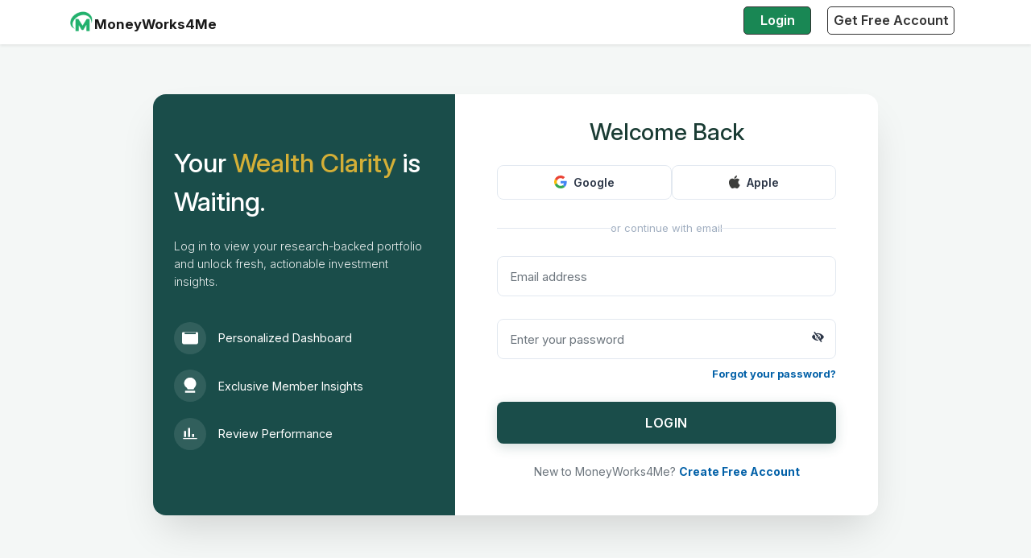

--- FILE ---
content_type: text/html; charset=UTF-8
request_url: https://www.moneyworks4me.com/login/?go=/indianstocks/small-cap/miscellaneous/engineering-industrial-equipments/shetron/company-info
body_size: 9331
content:
<!DOCTYPE html>
<html lang="en">
    <head>
        <meta http-equiv="Content-Type" content="text/html; charset=utf-8" />
        <meta http-equiv="X-UA-Compatible" content="IE=edge">
        <meta name="viewport" content="width=device-width, initial-scale=1">
        <link rel="shortcut icon" href="/images/favicon.ico" />
        <title>Login - MoneyWorks4Me | Fiduciary Investment Advisors</title>
        <link rel="canonical" href="https://www.moneyworks4me.com/login/?go=/indianstocks/small-cap/miscellaneous/engineering-industrial-equipments/shetron/company-info" />
        
                <link rel="preconnect" href="https://fonts.gstatic.com" crossorigin>
                <link rel="preconnect" href="https://www.googletagmanager.com">
                <link rel="preconnect" href="https://www.gstatic.com">

                <link rel="dns-prefetch" href="https://www.google-analytics.com">
                <link rel="dns-prefetch" href="https://connect.facebook.net">
                <link rel="dns-prefetch" href="https://px.ads.linkedin.com">
                <link rel="dns-prefetch" href="https://salesiq.zoho.com">
                <link rel="dns-prefetch" href="https://salesiq.zohopublic.com">
                <link rel="dns-prefetch" href="https://cdn.pagesense.io">
                <link rel="dns-prefetch" href="https://pagesense-collect.zoho.com">
                <link rel="dns-prefetch" href="https://va.tawk.to">
                <link rel="dns-prefetch" href="https://code.jquery.com">
                <link rel="dns-prefetch" href="https://www.youtube.com">
                <link rel="dns-prefetch" href="https://www.google.com">
                <link rel="dns-prefetch" href="https://www.google.co.in">

                    <link type="text/css" rel="stylesheet" media="screen" href="/css/main-min.css?v=385" />
        <meta name="appleid-signin-client-id" content="com.moneyworks4me.signin">
        <meta name="appleid-signin-scope" content="name email">
        <meta name="appleid-signin-redirect-uri" content="https://www.moneyworks4me.com/external-login/apple">
        <meta name="appleid-signin-state" content="origin:web">
        <script type="application/ld+json">
            {
            "@context": "https://schema.org",
            "@type": "Organization",
            "name": "MoneyWorks4me",
            "url": "https://www.moneyworks4me.com/",
            "logo": "https://www.moneyworks4me.com/images/common/logo-v5.png",
            "contactPoint": {
            "@type": "ContactPoint",
            "telephone": "+919860359463",
            "contactType": "customer service",
            "areaServed": "IN",
            "availableLanguage": "en"
            },
            "sameAs": [
            "https://www.facebook.com/MoneyWorks4ME/",
            "https://twitter.com/moneyworks4me",
            "https://www.instagram.com/moneyworks4me_official/",
            "https://www.youtube.com/c/moneyworks4me",
            "https://www.linkedin.com/company/moneyworks4me/",
            "https://www.pinterest.com/moneyworks4me/",
            "https://www.moneyworks4me.com/"
            ]
            }
        </script>
        <script type="application/ld+json">
            {
            "@context": "https://schema.org",
            "@type": "WebSite",
            "url": "https://www.moneyworks4me.com/",
            "potentialAction": {
            "@type": "SearchAction",
            "target": "https://www.moneyworks4me.com/search/index?q={search_term_string}",
            "query-input": "required name=search_term_string"
            }
            }
        </script>
        <style>
            .navbar{padding:5px;}
            .nav-link{padding: 5px 20px;}
            .sticky-top ul .nav-item {
                font-size: 1.2rem;
                margin: 0 10px;
                border-radius: 7px;
            }
            .navbar-nav .nav-link {
                border-radius: 5px;
                border: 1px solid #333;
                font-weight:600;
                font-size: 1.26rem;
                color: #333!important;
            }
            .navbar-nav .nav-link.active {
              color: #fff!important;
              background:#198754;
              font-weight:600;
            }
            .navbar-nav .nav-link:hover {
              color: #fff!important;
              background:#212529;

            }
            .mw4me-text-logo{font-weight: bold;font-size: 1.3rem;}

        </style>

        <nav class="navbar navbar-expand-lg navbar-light bg-white shadow-sm sticky-top">
            <div class="container">
                <div class="">
                    <a class="navbar-brand d-flex align-items-end gap-1 mx-auto mx-md-0" href="/">
                        <img src="/images/header/favicon/favicon-96x96.png" alt="MoneyWorks4Me" width="32" height="32" class="d-inline-block align-text-top">
                        <span class="mw4me-text-logo">MoneyWorks4Me</span>
                    </a>
                </div>

                <div class="collapse navbar-collapse pt-1" id="stickyNav">
                    <ul class="navbar-nav ml-auto">
                        <li class="nav-item">
                            <a class="nav-link px-4 active" href="/login/?go=">
                               Login
                            </a>
                        </li>
                        <li class="nav-item">
                            <a class="nav-link" href="/registration/?go=">
                                Get Free Account
                            </a>
                        </li>
                    </ul>
                </div>
            </div>
        </nav>         <style>
    :root {
        --primary-deep: #1A3C34; /* Deep Wealth Green */
        --primary-light: #245049;
        --accent-gold: #D4AF37;   /* Premium Gold */
        --bg-offwhite: #F4F7F6;
        --text-dark: #2D3748;
        --text-muted: #718096;
        --border-color: #E2E8F0;
    }

    body { 
        background: var(--bg-offwhite);
        color: var(--text-dark);
    }

    .text-gold { color: var(--accent-gold) !important; }
    .text-link { color: var(--primary-light); font-weight: 700; transition: color 0.2s; text-decoration: none; }
    .text-link:hover { color: var(--primary-deep); text-decoration: underline; }

    .registration-wrapper {
        min-height: 90vh;
        display: flex;
        align-items: center;
        padding: 3rem 0;
    }

    .premium-container {
        background: #fff;
        border-radius: 16px;
        box-shadow: 0 25px 50px -12px rgba(0, 0, 0, 0.15);
        overflow: hidden;
        width: 100%;
        max-width: 900px;
        margin: 0 auto;
        display: flex;
        flex-wrap: wrap;
    }

    .premium-sidebar {
        background: #1a4d4a;
        color: #fff;
        padding: 4rem 2rem;
        position: relative;
        display: flex;
        flex-direction: column;
        justify-content: center;
    }
    
    .premium-sidebar h2 { font-size: 2.5rem; line-height: 1.5; margin-bottom: 1.5rem; }
    .premium-sidebar p.lead { opacity: 0.9; font-size: 1.1rem; line-height: 1.6; font-weight: 300; }

    .value-props { margin-top: 2rem; }
    .value-prop-item { display: flex; align-items: center; margin-bottom: 1.5rem; }
    .value-prop-icon {
        background: rgba(255,255,255,0.1);
        border-radius: 50%;
        width: 40px;
        height: 40px;
        display: flex;
        align-items: center;
        justify-content: center;
        margin-right: 15px;
        flex-shrink: 0;
    }
    .value-prop-icon svg {
        fill: currentColor; 
        width: 20px;
        height: 20px;
    }

    .value-prop-text h6 { font-size: 1.1rem; margin: 0; font-weight: 400; color: #fff; }
    .value-prop-text .small { color: rgba(255,255,255,0.7); font-size: 0.85rem; }
    .form-side { padding: 2rem 4rem; background: #fff; }

    .social-btn-group {
        display: flex;
        gap: 15px;
        margin-bottom: 2rem;
    }
    .social-btn-group .btn {
        flex-grow: 1;
        border: 1px solid #E2E8F0;
        background: #fff;
        border-radius: 8px;
        padding: 10px;
        display: flex;
        align-items: center;
        justify-content: center;
        transition: all 0.2s;
        text-decoration: none !important;
        color: var(--text-dark) !important;
        font-weight: 600;
        font-size: 14px;
    }
    .social-btn-group .btn:hover {
        background: #F9FAFB;
        border-color: #CBD5E0;
        box-shadow: 0 4px 6px rgba(0,0,0,0.05);
        transform: translateY(-1px);
    }
    .social-btn-group svg { margin-right: 8px; }

    .form-group { margin-bottom: 1.25rem; position: relative; }
    .form-control {
        border: 1px solid #E2E8F0;
        border-radius: 8px;
        padding: 0 15px;
        height: 50px; 
        font-size: 15px;
        transition: all 0.2s ease;
        box-shadow: none !important;
        width: 100%;
    }
    .form-control:focus {
        background: #fff;
        border-color: var(--primary-light);
        box-shadow: 0 0 0 3px rgba(36, 80, 73, 4%) !important;
    }
    
     .form-group label.floating-label{ 
                position: absolute;
                top: 10px;
                z-index: 999;
                background: #fff;
                padding: 0 5px;
                font-size: 13px;
                color: #245049;
    } 
      label.floating-label.email{top: -9px;}

    .login-btn {
        background: #1a4d4a;
        border: none;
        border-radius: 8px;
        padding: 14px;
        font-weight: 600;
        letter-spacing: 0.5px;
        font-size: 16px !important;
        width: 100%;
        color: #fff;
        box-shadow: 0 4px 15px rgba(36, 80, 73, 0.2);
        transition: transform 0.2s, box-shadow 0.2s;
        cursor: pointer;
    }
    .login-btn .login-btn:hover {
        transform: translateY(-2px);
        box-shadow: 0 8px 25px rgba(36, 80, 73, 0.3);
    }
    
    .divider-text { text-align: center; margin: 1.5rem 0; position: relative; font-size: 13px; color: #A0AEC0; }
    .divider-text:before, .divider-text:after {
        content: ""; position: absolute; top: 50%; width: 35%; height: 1px; background: #E2E8F0;
    }
    .divider-text:before { left: 0; }
    .divider-text:after { right: 0; }
    
    .pass-hide-show {
        position: absolute; right: 15px; top: 13px; color: #A0AEC0; cursor: pointer; z-index:10;
    }
    h1{font-size: 2.2rem;}
    
    @media (max-width: 991px) {
         h1{font-size: 1.5rem;}
         .divider-text:before, .divider-text:after{width: 27%;}
         .premium-sidebar {padding: 2rem 1rem;}
         .premium-sidebar h2 {font-size: 1rem;}
        .premium-container { flex-direction: column-reverse; }
        .form-side { padding: 2rem 1.5rem; }
    }
    @media (max-width: 576px) {
       
        .registration-wrapper{padding: 1rem 0;}
        .premium-sidebar h2 { font-size: 1rem; }
        .social-btn-group { gap: 10px; }
    }
    
    .none { display: none !important; }
    .d-none { display: none !important; }
    .error-msg { font-size: 12px; color: #E53E3E; margin-top: 4px; display: block; }
    
    input:-webkit-autofill,
    input:-webkit-autofill:hover,
    input:-webkit-autofill:focus,
    textarea:-webkit-autofill,
    textarea:-webkit-autofill:hover,
    textarea:-webkit-autofill:focus,
    select:-webkit-autofill,
    select:-webkit-autofill:hover,
    select:-webkit-autofill:focus {
        -webkit-box-shadow: 0 0 0 1000px #fff inset !important; 
        box-shadow: 0 0 0 1000px #fff inset !important;
        -webkit-text-fill-color: #000 !important; 
        background-color: #fff !important;
    }

</style>
<script async src="https://www.googletagmanager.com/gtag/js?id=G-XXSXLX647P"></script><script>navigator.serviceWorker && navigator.serviceWorker.register("/swo.js").then(function(registration) {});(function(w,d,s,l,i){w[l]=w[l]||[];w[l].push({'gtm.start':
                                            new Date().getTime(),event:'gtm.js'});var f=d.getElementsByTagName(s)[0],
                                            j=d.createElement(s),dl=l!='dataLayer'?'&l='+l:'';j.async=true;j.src='https://www.googletagmanager.com/gtm.js?id='+i+dl;f.parentNode.insertBefore(j,f);
                                    })(window,document,'script','dataLayer','GTM-PH6F2P');window.dataLayer = window.dataLayer || [];
                                    function gtag(){dataLayer.push(arguments);}
                                    gtag('js', new Date());
                                    gtag('config', 'G-XXSXLX647P');(function(c,l,a,r,i,t,y){
                            c[a]=c[a]||function(){(c[a].q=c[a].q||[]).push(arguments)};
                            t=l.createElement(r);t.async=1;t.src="https://www.clarity.ms/tag/"+i;
                            y=l.getElementsByTagName(r)[0];y.parentNode.insertBefore(t,y);
                        })(window, document, "clarity", "script", "eovuoj9e4n");</script><script>
                    !function(f,b,e,v,n,t,s)
                    {if(f.fbq)return;n=f.fbq=function(){n.callMethod?
                    n.callMethod.apply(n,arguments):n.queue.push(arguments)};
                    if(!f._fbq)f._fbq=n;n.push=n;n.loaded=!0;n.version="2.0";
                    n.queue=[];t=b.createElement(e);t.async=!0;
                    t.src=v;s=b.getElementsByTagName(e)[0];
                    s.parentNode.insertBefore(t,s)}(window, document,"script",
                    "https://connect.facebook.net/en_US/fbevents.js");
                    fbq("init", "527880309756948");
                    fbq("track", "PageView");
                </script>
                <noscript>
                    <img height="1" width="1" style="display:none"
                    src="https://www.facebook.com/tr?id=527880309756948&ev=PageView&noscript=1"/>
                </noscript><link rel= "manifest" href= "/manifestreload.json" />
                <link rel="apple-touch-icon" sizes="57x57" href="/images/header/favicon/apple-icon-57x57.png">
                <link rel="apple-touch-icon" sizes="60x60" href="/images/header/favicon/apple-icon-60x60.png">
                <link rel="apple-touch-icon" sizes="72x72" href="/images/header/favicon/apple-icon-72x72.png">
                <link rel="apple-touch-icon" sizes="76x76" href="/images/header/favicon/apple-icon-76x76.png">
                <link rel="apple-touch-icon" sizes="114x114" href="/images/header/favicon/apple-icon-114x114.png">
                <link rel="apple-touch-icon" sizes="120x120" href="/images/header/favicon/apple-icon-120x120.png">
                <link rel="apple-touch-icon" sizes="144x144" href="/images/header/favicon/apple-icon-144x144.png">
                <link rel="apple-touch-icon" sizes="152x152" href="/images/header/favicon/apple-icon-152x152.png">
                <link rel="apple-touch-icon" sizes="180x180" href="/images/header/favicon/apple-icon-180x180.png">
                <link rel="icon" type="image/png" sizes="192x192"  href="/images/header/favicon/android-icon-192x192.png">
                <link rel="icon" type="image/png" sizes="32x32" href="/images/header/favicon/favicon-32x32.png">
                <link rel="icon" type="image/png" sizes="96x96" href="/images/header/favicon/favicon-96x96.png">
                <link rel="icon" type="image/png" sizes="16x16" href="/images/header/favicon/favicon-16x16.png">

                <!-- MS Tile - for Microsoft apps-->
                <meta name="msapplication-TileColor" content="#FF3300">
                <meta name="msapplication-TileImage" content="/images/header/favicon/ms-icon-144x144.png">
                <meta name="msapplication-tooltip" content="MoneyWorks4Me">
                      
    </head>
<body>
    <div class="registration-wrapper">
        <div class="container">
        <div class="premium-container">
            <div class="col-lg-5 col-md-12 premium-sidebar">
                <div>
                    <h2>Your <span class="text-gold">Wealth Clarity</span> is Waiting.</h2>
                    <p class="lead mb-5">Log in to view your research-backed portfolio and unlock fresh, actionable investment insights.</p>
                    <div class="value-props">
                        <div class="value-prop-item">
                            <div class="value-prop-icon">
                                <svg xmlns="http://www.w3.org/2000/svg" width="20" height="20" fill="currentColor" class="bi bi-layout-text-window-reverse" viewBox="0 0 16 16">
                                  <path d="M14 10V4.5a.5.5 0 0 0-.5-.5h-11a.5.5 0 0 0-.5.5V10h12z"/>
                                  <path d="M2 12.5a.5.5 0 0 0 .5.5h11a.5.5 0 0 0 0-1h-11a.5.5 0 0 0-.5.5z"/>
                                  <path d="M1.83 14h12.34A1.83 1.83 0 0 0 16 12.5V3a1 1 0 0 0-1-1H1a1 1 0 0 0-1 1v9.5A1.83 1.83 0 0 0 1.83 14zm.67-12a.5.5 0 0 1 .5-.5h10a.5.5 0 0 1 .5.5v2H2.5v-2z"/>
                                </svg>
                            </div>
                            <div class="value-prop-text">
                                <h6>Personalized Dashboard</h6>
                            </div>
                        </div>

                        <div class="value-prop-item">
                            <div class="value-prop-icon">
                                <svg xmlns="http://www.w3.org/2000/svg" width="20" height="20" fill="currentColor" class="bi bi-lightbulb" viewBox="0 0 16 16">
                                  <path d="M2 6a6 6 0 1 1 10.197 4.17c-.272.33-.5.678-.5.98 0 .28-.2.5-.5.5H5.803a.5.5 0 0 1-.5-.5c0-.302-.228-.65-.5-.98A6 6 0 0 1 2 6zm6-5a.5.5 0 0 1 .5.5c0 .35-.15.65-.4.85l-.1.1c-.2.2-.4.4-.5.6-.1.2-.2.4-.2.6v.5a.5.5 0 0 1-1 0v-.5c0-.2-.1-.4-.2-.6-.1-.2-.3-.4-.5-.6l-.1-.1c-.2-.2-.4-.5-.4-.85a.5.5 0 0 1 .5-.5h2z"/>
                                  <path d="M12.5 13a.5.5 0 0 1 .5.5V15H3v-1.5a.5.5 0 0 1 .5-.5h9z"/>
                                </svg>
                            </div>
                            <div class="value-prop-text">
                                <h6>Exclusive Member Insights</h6>
                            </div>
                        </div>

                        <div class="value-prop-item">
                            <div class="value-prop-icon">
                                <svg xmlns="http://www.w3.org/2000/svg" width="20" height="20" fill="currentColor" class="bi bi-bar-chart" viewBox="0 0 16 16">
                                  <path d="M4 11H2V5h2v6zm4 0H6V2h2v9zm4 0h-2V8h2v3z"/>
                                  <path d="M1 12.5a.5.5 0 0 1 .5-.5h13a.5.5 0 0 1 0 1h-13a.5.5 0 0 1-.5-.5z"/>
                                </svg>
                            </div>
                            <div class="value-prop-text">
                                <h6>Review Performance</h6>
                            </div>
                        </div>
                    </div>
                </div>
            </div>
            
            <div class="col-lg-7 col-md-12 form-side">
                <form class="login-form" name="contact" id="contact" method="post" action="/login">
                    <div class="text-center mb-4">
                        <h1 class="mb-2" style="color: var(--primary-deep);">Welcome Back</h1>
                    </div>
                    
                <div class="social-btn-group">
                                            <a href="/external-login/google-login" class="btn btn-light">
                            <svg version="1.1" xmlns="http://www.w3.org/2000/svg" width="16px" height="16px" viewBox="0 0 48 48"><g><path fill="#EA4335" d="M24 9.5c3.54 0 6.71 1.22 9.21 3.6l6.85-6.85C35.9 2.38 30.47 0 24 0 14.62 0 6.51 5.38 2.56 13.22l7.98 6.19C12.43 13.72 17.74 9.5 24 9.5z"></path><path fill="#4285F4" d="M46.98 24.55c0-1.57-.15-3.09-.38-4.55H24v9.02h12.94c-.58 2.96-2.26 5.48-4.78 7.18l7.73 6c4.51-4.18 7.09-10.36 7.09-17.65z"></path><path fill="#FBBC05" d="M10.53 28.59c-.48-1.45-.76-2.99-.76-4.59s.27-3.14.76-4.59l-7.98-6.19C.92 16.46 0 20.12 0 24c0 3.88.92 7.54 2.56 10.78l7.97-6.19z"></path><path fill="#34A853" d="M24 48c6.48 0 11.93-2.13 15.89-5.81l-7.73-6c-2.15 1.45-4.92 2.3-8.16 2.3-6.26 0-11.57-4.22-13.47-9.91l-7.98 6.19C6.51 42.62 14.62 48 24 48z"></path><path fill="none" d="M0 0h48v48H0z"></path></g></svg>
                            Google
                        </a>
                    
                    <a href="javascript:void(0);" id="apple-login-btn" class="btn btn-light">
                        <svg width="14" height="16" viewBox="0 0 14 16" fill="none" xmlns="http://www.w3.org/2000/svg">
                            <path fill-rule="evenodd" clip-rule="evenodd" d="M4.07246 3.7531C4.62415 3.7531 5.12066 3.89101 5.61028 4.07031C5.9206 4.15996 6.20334 4.2703 6.51366 4.36685C7.06535 4.50477 7.60323 4.43581 8.12733 4.22892C8.50662 4.08411 8.87901 3.9324 9.27208 3.83586C10.4651 3.56691 11.5271 3.83585 12.4787 4.58063C12.7477 4.75992 12.9821 4.99438 13.1959 5.26333C13.2718 5.36677 13.2718 5.38746 13.1683 5.44263C12.1684 6.04949 11.596 6.93907 11.4995 8.08382C11.403 9.1665 11.7271 10.1182 12.4856 10.8974C12.8097 11.2422 13.2028 11.5112 13.6304 11.6905C13.7545 11.7318 13.7614 11.7594 13.7062 11.8697C13.2235 13.0007 12.5822 14.0282 11.7753 14.9523C11.5064 15.2488 11.1961 15.5384 10.8168 15.7384C10.2375 16.0625 9.63757 16.0832 9.03761 15.8074C8.78246 15.7177 8.54799 15.5867 8.29284 15.4971C7.45152 15.2212 6.63779 15.2764 5.82406 15.6074C5.61028 15.7039 5.4034 15.7936 5.18962 15.8626C4.40347 16.1453 3.70697 15.9798 3.05875 15.4764C2.66567 15.1592 2.34156 14.7937 2.05882 14.3868C1.36922 13.4627 0.845116 12.4835 0.479625 11.387C0.217576 10.6285 0.0520718 9.82852 0.0106955 9.01478C-0.0306807 8.12519 0.0382785 7.2356 0.389977 6.42877C0.955452 5.11852 1.914 4.24271 3.28632 3.82895C3.54147 3.77378 3.81731 3.73241 4.07246 3.7531Z" fill="#3C3D3B"/>
                            <path fill-rule="evenodd" clip-rule="evenodd" d="M9.93541 0.374083C9.92162 1.13954 9.69405 1.76709 9.30098 2.35325C8.85273 3.03596 8.25278 3.4773 7.48042 3.73246C7.25285 3.8221 7.01839 3.8428 6.76323 3.8428C6.66669 3.8428 6.62531 3.8221 6.61842 3.71177C6.55635 3.16698 6.68738 2.64978 6.91495 2.15326C7.37698 1.15333 8.14934 0.512011 9.16306 0.14652C9.36994 0.0706639 9.57682 0.0292845 9.79749 0.00859636C9.88714 -0.0258839 9.90783 0.0499646 9.91473 0.118925C9.92162 0.222366 9.94231 0.325811 9.93541 0.374083Z" fill="#3C3D3B"/>
                        </svg>
                        Apple
                    </a>
                </div>
 
                <div class="divider-text">or continue with email</div> 
                    <div class="mt-0 form-group text-greenshade">
                        <div class="col-md-12"><label class="floating-label email none">Email</label></div>
                    </div>  
                    <div class="form-group">
                        
<input type="text" name="userName" id="emailid" value="" class="col-12 login-field form-control" placeholder="Email address" required="required" />                        <div class="text-danger error-msg" id="error_username" ></div>
                    </div>
                
                                                             <div class="mt-0 form-group text-greenshade">
                        <div class="col-md-12"><label class="floating-label none">Password</label></div>
                    </div>
                        
                    <div class="form-group pt-2 mt-2" id="show_hide_password">
                        <div class="position-relative">
                            
<input type="password" name="password" id="password" value="" class="col-12 login-field form-control" placeholder="Enter your password" required="required" />                            <a class="pass-hide-show"><i class="fa fa-eye-slash" aria-hidden="true"></i></a>
                        </div>
                         <div class="text-danger error-msg" id="error_password"></div>
                    </div>
                    <div class="form-group">
                        <div class="d-flex justify-content-between align-items-center mb-4">
                            <div class="font-1rem">
                                 <div class="d-none">
                                   <input type="hidden" name="rememberme" value="0"><input type="checkbox" name="rememberme" id="rememberme" value="1" checked="checked">                              
                                 </div>
                            </div>
                            <a class="font-1rem text-link" href="/login/index/forgot-password">Forgot your password?</a>
                        </div>
                    </div>
                        
                    <div class="col-md-6 col-6 form-group mt-2 pd-0 d-none">
                            <div class="checkbox font-1rem">
                                <span class="d-flex rememberme">
                                    
<input type="hidden" name="rememberme" value="0" /><input type="checkbox" name="rememberme" id="rememberme" value="1" checked="checked" />
<input type="hidden" name="go" value="/indianstocks/small-cap/miscellaneous/engineering-industrial-equipments/shetron/company-info" id="go" /> Remember Me
                                    <!--<a onMouseOver="toggleDiv('stay-signed-tooltip', 1)" onMouseOut="toggleDiv('stay-signed-tooltip', 0)"> <span class="qusicon"></span></a>-->
                                    <!--<div id="stay-signed-tooltip" class="font12 none">Do not click this box if you are using this site from a cybercafe or a shared computer.</div>-->
                                </span>
                            </div>
                    </div>
                           
                    <div class="form-group">
                        <button class="login-btn">LOGIN</button>
                    </div>
                    <div class="form-group">
                        <p class="text-muted text-center mt-4" style="font-size: 14px;">
                            New to MoneyWorks4Me?
                            <a href="/registration/?go=/indianstocks/small-cap/miscellaneous/engineering-industrial-equipments/shetron/company-info" class="text-link">Create Free Account</a>
                        </p>
                    </div>
                    
                </form> 
            </div>
        </div>
    </div>
</div> 
<script type="text/javascript" src="https://appleid.cdn-apple.com/appleauth/static/jsapi/appleid/1/en_US/appleid.auth.js"></script>
<script type="text/javascript" src="/js/cdn/jquery.minv3.3.1.js"></script>
<script type="text/javascript" src="/js/com/responsive-common-v2.js?v=53"></script>
        
<script type="text/javascript">
    //<!-- facebook login start -->      
    var $needsLogout = false;
    function statusChangeCallback(response)
    {
        if (response.status === 'connected') 
        {
            if ($needsLogout === true) 
            {
                FB.logout(function (response) 
                {
                    $needsLogout = false;
                });
            } 
            else 
            {
                $("#access_token").val(response.authResponse.accessToken);
                if (response.authResponse.accessToken)
                {
                    //call to take email from fb through token
                    $.ajax({
                    type: 'GET',
                            url: 'https://graph.facebook.com/me?fields=email,first_name,last_name&access_token=' +  response.authResponse.accessToken,
                            dataType: 'json',
                            cache: false,
                            async: false,
                            success: function (fbresponse)
                            {
                                $("#fb_email").val(fbresponse.email);
                                $("#fb_first_name").val(fbresponse.first_name);
                                $("#fb_last_name").val(fbresponse.last_name);
                            }
                    });
                }
                $("#fb").submit();
            }
        }  
        else
        {
            FB.login(function (response)
            {
                if  (response.authResponse)
                {
                    FB.api('/me',  function (response) 
                    {
                        for (var  key in response)
                        {
                            if (response.hasOwnProperty(key)) 
                            {
                                console.log(key +  ":" +  response[key])
                            }
                        }
                    });
                    checkLoginState();
                }
            },   {scope:  'email'});
        }
    }

    function checkLoginState() 
    {
        FB.getLoginStatus(function (response)
        {
            statusChangeCallback(response);      
        });
    }

    window.fbAsyncInit   =   function ()   
    {
        FB.init({
                    appId      :  '703200151036189', //'16892592 17816470',
                    cookie: true, // enable cookies to allow the server to access the session
                    xfbml: true, // parse social plugins on this page
                    version: 'v2.10' // use graph api version 2.10
                });
    };

    (function (d, s, id)
    {
        var js, fjs = d.getElementsByTagName(s)[0];
        if (d.getElementById(id))
                return;
        js = d.createElement(s); js.id = id;
        js.src = "//connect.facebook.net/en_US/sdk.js";
        fjs.parentNode.insertBefore(js, fjs);
    }(document, 'script', 'facebook-jssdk'));
    //<!-- facebook login end--> 


       $("#show_hide_password a").on('click', function(event) 
       {
           event.preventDefault();
           if($('#show_hide_password input').attr("type") == "text")
           {
               $('#show_hide_password input').attr('type', 'password');
               $('#show_hide_password i').addClass( "fa-eye-slash" );
               $('#show_hide_password i').removeClass( "fa-eye" );
           }
           else if($('#show_hide_password input').attr("type") == "password")
           {
               $('#show_hide_password input').attr('type', 'text');
               $('#show_hide_password i').removeClass( "fa-eye-slash" );
               $('#show_hide_password i').addClass( "fa-eye" );
           }
       });

//            document.getElementById("emailid").focus();

//used for andriod
function clickYourButton(data) 
{
    setTimeout(function () {
        window.ReactNativeWebView.postMessage(data)
    }, 1);
}

var isProcessingLogin = false; 
var loginHandler = (message)=> {
    //alert();
        if (isProcessingLogin) return; 

        let userInfo = message;
        if(!message.data)
        {
//            alert("Data not found");
            return;
        }
        const urlto = "https://www.moneyworks4me.com/external-login/google-login-app";
        const token = message.data.data.idToken; // Your authentication token
        const data = { mblogin: token };

        isProcessingLogin = true;

        $.ajax({
            url: urlto,
            type: 'POST',
            dataType: 'json',
            data: data,
           // cache: false,
            success: function(response) 
            {
//                alert(JSON.stringify(response));
                if(response.success == true)
                {
//                    alert('im');
                    window.location.href = "https://www.moneyworks4me.com/dashboard/sensible-investing/";
                }
                else 
                {
                    alert('Error: Please try again.');
                }

                isProcessingLogin = false;
            },
            error: function(xhr, status, error)
            {
                isProcessingLogin = false;
                // Handle errors
//                alert(JSON.stringify(error));
                alert('Error: Please try again.');
                console.error('Error:', error);
            }
        });
};
window.addEventListener("message", loginHandler);

 $(document).on('focus', '.form-control', function () {
            const $input = $(this);
            const $label = $input.closest('.form-group').prevAll('.form-group').first().find('label.floating-label');

            // Store the original placeholder once
            if (!$input.data('placeholder')) {
                $input.data('placeholder', $input.attr('placeholder'));
            }

            // Show label and hide placeholder
            $label.removeClass('none');
            $input.attr('placeholder', '');

            // Add floatinglabel class to input
            $input.addClass('floating-label');
        });

        $(document).on('blur', '.form-control', function () {
            const $input = $(this);
            const originalPlaceholder = $input.data('placeholder');
            const $label = $input.closest('.form-group').prevAll('.form-group').first().find('label.floating-label');

            if (!$input.val().trim()) {
                // Restore placeholder and hide label
                $input.attr('placeholder', originalPlaceholder);
                $label.addClass('none');

                // Remove floatinglabel class
                $input.removeClass('floating-label');
            } else {
                // Keep label visible
                $label.removeClass('none');

                // Ensure floatinglabel class is present
                $input.addClass('floating-label');
            }
        });


AppleID.auth.init({
clientId: 'com.moneyworks4me.signin',
scope: 'name email',
redirectURI: 'https://www.moneyworks4me.com/external-login/apple',
state: 'origin:web',
usePopup: true // or false if you want full redirect
});

document.addEventListener('DOMContentLoaded', function () {
var appleBtn = document.getElementById('apple-login-btn');
if (appleBtn) {
    appleBtn.addEventListener('click', function (e) {
        e.preventDefault();
        AppleID.auth.signIn(); // triggers Apple login
    });
}
});

    </script>
    </body>
</html>